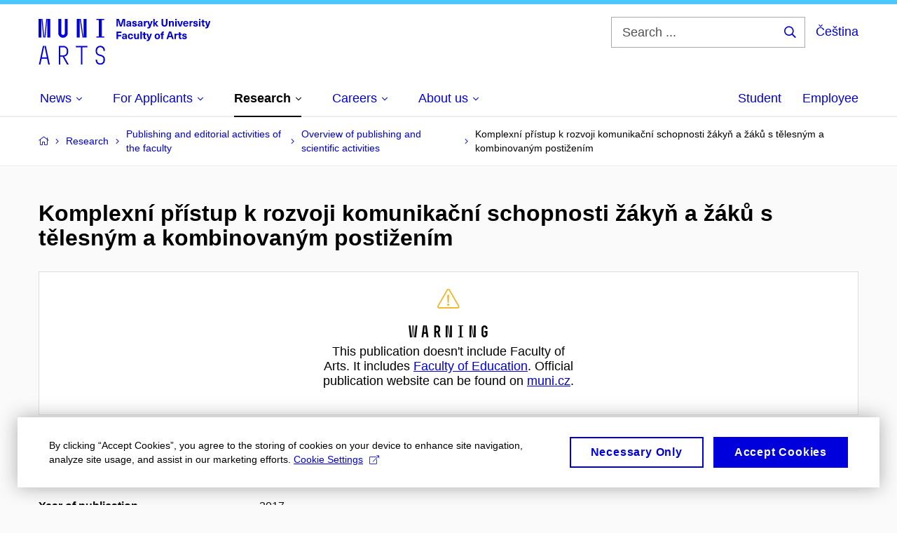

--- FILE ---
content_type: text/plain; charset=utf-8
request_url: https://www.phil.muni.cz/Redakce/Api/ExtProxyApi/GetCitation?id=1407738&lang=en
body_size: -81
content:
KOPEČNÝ, Petr. Komplexní přístup k rozvoji komunikační
schopnosti žákyň a žáků s tělesným a kombinovaným postižením
(Comprehensive approach to development of communication ability
of pupils with physical and multiple disabilities). In
Zezulková, E. Vybrané otázky logopedické teorie a praxe. první.
Ostrava: Pedagogická fakulta Ostravské univerzity, 2017, p.
66-90. ISBN 978-80-7464-961-5.